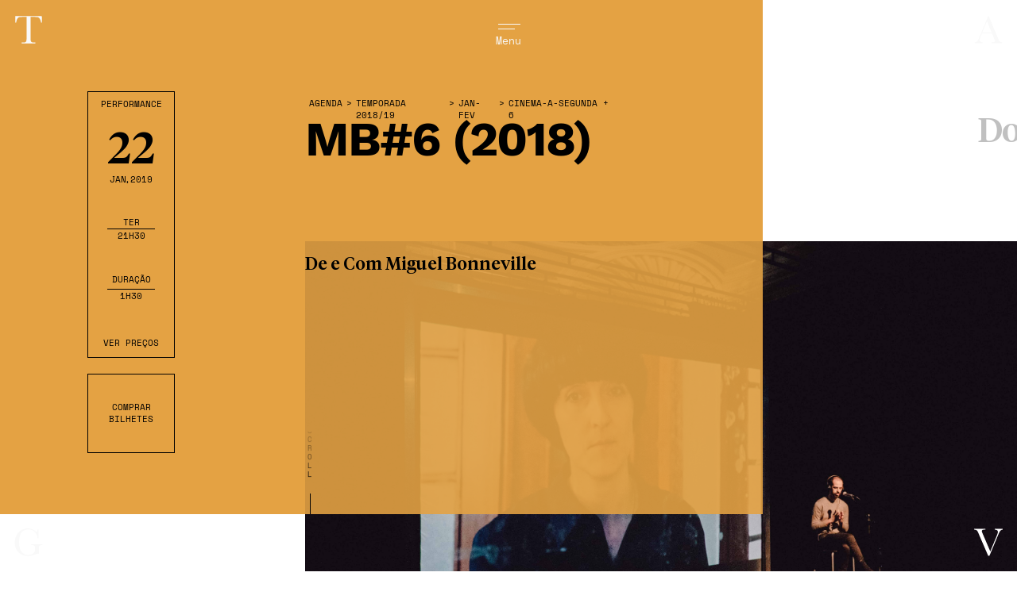

--- FILE ---
content_type: text/html; charset=UTF-8
request_url: https://tagv.pt/agenda/mb6-2018/?categoria=as-formas-do-riso,performance,-a-segunda,musicaopera,poesia,centro-dramaturgia,cinema-a-segunda
body_size: 12739
content:
<!doctype html>
<html class="no-js" lang="en">
	<head>
				<meta name="google-site-verification" content="EyGHDO_9tYN_OK8KjDphjA8JPagYRFY8iayd22IunnM" />
		<meta charset=utf-8>
		<title>MB#6 (2018) | TAGV</title>
		<meta http-equiv="content-type" content="text/html; charset=utf-8">
		<meta name="google-site-verification" content="">
		<meta name="description" content="MB#6 é uma experiência de narração autobiográfica. Bonneville trabalha sobre a sua história pessoal como momento de profundo encontro existencial entre diversas identidades. Convida algumas mulheres, que fazem parte da sua vida, para falarem sobre si mesmas, sobre as suas experiências relacionadas com o facto de serem mulheres, adultas, artistas, no formato de vídeo-retratos. As histórias de cada uma delas, no entanto, são-nos devolvidas pelo intérprete, numa dobragem ao vivo, que reúne as diferentes histórias sob a mesma voz e as funde, tornando-as parte de um único grande retrato que descreve uma nova identidade.">
		<meta http-equiv="X-UA-Compatible" content="IE=Edge">
		<meta name="viewport" content="width=device-width, initial-scale=1, user-scalable=no">
		<meta name="apple-mobile-web-app-capable" content="yes">
		<meta name="apple-mobile-web-app-status-bar-style" content="black">
		<meta name="author" content="burocratik.com">
		<link rel="author" href="humans.txt">
		<link rel="canonical" href="https://tagv.pt/agenda/mb6-2018/">

		<!-- Sharing -->
		<meta property="og:title" content="MB#6 (2018) | TAGV">
		<meta property="og:url" content="https://tagv.pt/agenda/mb6-2018/">
		<meta property="og:image" content="https://tagv.pt/public/uploads/2018/12/tagv.pt-mb6-2018-mb6-2018-01joana-linda.jpg">
		<meta property="og:site_name" content="TAGV">
		<meta property="og:description" content="MB#6 é uma experiência de narração autobiográfica. Bonneville trabalha sobre a sua história pessoal como momento de profundo encontro existencial entre diversas identidades. Convida algumas mulheres, que fazem parte da sua vida, para falarem sobre si mesmas, sobre as suas experiências relacionadas com o facto de serem mulheres, adultas, artistas, no formato de vídeo-retratos. As histórias de cada uma delas, no entanto, são-nos devolvidas pelo intérprete, numa dobragem ao vivo, que reúne as diferentes histórias sob a mesma voz e as funde, tornando-as parte de um único grande retrato que descreve uma nova identidade.">
		<meta property="article:publisher" content="https://www.facebook.com/TeatroAcademicodeGilVicente/"/>
		<meta property="article:author" content="https://www.facebook.com/TeatroAcademicodeGilVicente"/>

		<meta name="twitter:card" content="summary_large_image">
		<meta name="twitter:site" content="@TeatroAcademicodeGilVicente">
		<meta name="twitter:title" content="MB#6 (2018) | TAGV">
		<meta name="twitter:description" content="MB#6 é uma experiência de narração autobiográfica. Bonneville trabalha sobre a sua história pessoal como momento de profundo encontro existencial entre diversas identidades. Convida algumas mulheres, que fazem parte da sua vida, para falarem sobre si mesmas, sobre as suas experiências relacionadas com o facto de serem mulheres, adultas, artistas, no formato de vídeo-retratos. As histórias de cada uma delas, no entanto, são-nos devolvidas pelo intérprete, numa dobragem ao vivo, que reúne as diferentes histórias sob a mesma voz e as funde, tornando-as parte de um único grande retrato que descreve uma nova identidade.">
		<meta name="twitter:image" content="https://tagv.pt/public/uploads/2018/12/tagv.pt-mb6-2018-mb6-2018-01joana-linda.jpg">

		<!-- Icons -->
		<link rel="apple-touch-icon" sizes="180x180" href="/public/imgs/id/apple-touch-icon.png">
		<link rel="icon" type="image/png" href="/public/imgs/id/favicon-32x32.png" sizes="32x32">
		<link rel="icon" type="image/png" href="/public/imgs/id/favicon-16x16.png" sizes="16x16">
		<link rel="manifest" href="/public/imgs/id/manifest.json">
		<!-- <link rel="mask-icon" href="/public/imgs/id/safari-pinned-tab.svg" color="#0000fe"> -->
		<link rel="shortcut icon" href="/public/imgs/id/favicon.ico">
		<meta name="msapplication-config" content="/public/imgs/id/browserconfig.xml">
		<meta name="theme-color" content="#ffffff">

					<link rel="stylesheet" href="/public/scripts/styles.min.css?cache=12">
		
		<script src="/public/js/plugins_default/css_browser_selector.min.js"></script>
		<script src="/public/js/plugins_default/modernizr-custom.js"></script>

	</head>

<script>console.log('"asdasdasd"');</script>
<body class="js-byrefresh js-no-ajax   " data-corPrincipal="#000000" data-corSecundaria="">

<nav id="the-nav">
	<div class="row">
    <div class="xsmall-8 logo-mobile letter">
      <a data-remote="true" href="/." data-title-home="TAGV">
        <svg viewBox="0 0 56 55">
          <path d="M0 0v55h56V0H0zm54.7 53.7H1.3V1.3h53.5v52.4z"/>
          <path d="M19.7 41.2h8.5v.7c-.9 0-1.6.1-1.9.3-.3.2-.5.5-.7 1-.1.4-.2 1.5-.2 3.2v2.1c-.2 0-.4-.1-.6-.1-.7 0-1.7.2-2.9.7-1.6.6-3.2.9-4.6.9-2.8 0-5.1-.9-7-2.8-1.9-1.9-2.8-4.3-2.8-7.1 0-2.9.9-5.3 2.7-7.5 1.8-2.1 4.2-3.2 7.2-3.2 2.6 0 4.8 1 6.5 2.9.3-.7.5-1.4.6-2.2h.7v6.7h-.7c-.3-2-1-3.7-2.3-4.9-1.2-1.2-2.8-1.8-4.5-1.8-1.8 0-3.5.7-4.8 2.1-1.4 1.4-2.1 3.9-2.1 7.4 0 3.5.7 6 2 7.5s3 2.2 4.9 2.2c1 0 1.9-.2 2.7-.6.8-.4 1.4-.9 1.7-1.5.3-.6.4-1.4.4-2.3 0-1.1-.1-1.8-.2-2.1-.1-.4-.3-.6-.6-.7-.3-.1-.8-.2-1.6-.2h-.5v-.7zm20.6 8.9h-.9l-6.7-15.8c-.1-.3-.3-.8-.6-1.5-.4-.9-.8-1.6-1.2-1.9-.4-.3-1.1-.5-2-.5v-.7h8.4v.7c-1 0-1.8.1-2.1.2-.4.2-.5.5-.5.9 0 .3.2.9.7 2L41 46.7l4.5-11c.8-1.8 1.1-3 1.1-3.6 0-1.1-.8-1.7-2.4-1.7v-.7h6v.7c-.6 0-1.1.2-1.6.7-.5.4-.9 1-1.2 1.8L46.1 36l-5.8 14.1zM8.8 8.9h-.6L8.3 4h19.6l.1 4.9h-.6c-.2-1.3-.5-2.3-.9-2.9-.4-.6-.8-1-1.3-1.1-.5-.1-1.2-.2-2.3-.2h-3.2v14.5c0 1.6 0 2.7.1 3.2s.3.9.6 1.1c.3.2.9.4 1.8.4h1v.7H13v-.7h1c.9 0 1.5-.1 1.8-.3.3-.2.6-.6.6-1 .1-.5.1-1.6.1-3.3V4.7h-3c-1.3 0-2.2.1-2.6.2-.3.1-.8.5-1.2 1.1-.3.7-.6 1.6-.9 2.9m33.6 7.6L39 8l-3.5 8.5h6.9zm.3.7h-7.5l-.5 1.3c-.8 1.8-1.1 3-1.1 3.6 0 .6.2 1.1.6 1.4.4.3.9.5 1.5.5v.7h-5.8V24c.9-.1 1.5-.4 1.9-.9.4-.5.9-1.5 1.5-3.1 0-.1.3-.7.7-1.7l5.7-13.8h.6l6.6 15.8.9 2.1c.2.5.5.8.8 1.1.3.3.9.4 1.5.5v.7h-7.7V24c.9 0 1.6-.1 1.9-.2.3-.1.5-.4.5-.9 0-.2-.2-.9-.7-1.9l-1.4-3.8z"/>
        </svg>
      </a>
    </div>
		<div class="xxlarge-2 xxlarge-offset-8 xsmall-8 xsmall-offset-0">
			<div id="icon-burger">
				<span class="letter">&nbsp;</span>
				<span class="letter">&nbsp;</span>
        <span class="letter-wrapper">
          <p class="letter">Menu</p>
        </span>
			</div>
		</div>
	</div>
</nav>
<section id="the-menu-bg">
</section>
<section id="page-loader">

</section>
<section id="the-menu">
	<ul>
				<li><a class="menu-link goHome " data-remote="true" href="/." data-title-home="TAGV">Início</a></li>
		<li><a class="menu-link " data-remote="true" href="/agenda" data-title="Agenda">Agenda</a></li>
		<li><a class="menu-link " data-remote="true" href="/sobre" data-title="Sobre">O TAGV</a></li>
		<li><a class="menu-link" data-remote="false" rel="external" href="https://www.uc.pt/org/lipa" target="_blank">Laboratório LIPA <img id="arrow-bilheteira" src="/public/imgs/arrow.svg" alt=""></a></li>
		<li class="m-l-height smally"><a class="menu-link small " data-remote="true" href="/aluguer-de-espacos" data-title="Aluguer Espaços">Aluguer Espaços</a></li>
    <li class="smally"><a class="menu-link small" data-remote="false" rel="external" href="https://tagv.bol.pt" target="_blank">Bilheteira<img id="arrow-bilheteira" src="/public/imgs/arrow.svg" alt=""></a></li>
    

	</ul>
	<p class="xxlarge-16 xsmall-16 xsmall-offset-0"><a href="https://www.google.pt/maps/place/Teatro+Académico+Gil+Vicente/@40.2093367,-8.4205771,15z/data=!4m2!3m1!1s0x0:0x5434efa3eb73e389?sa=X&ved=2ahUKEwi72vK9gcfdAhVNdhoKHaOJAzkQ_BIwCnoECAEQCw" data-remote="false" rel="external" target="_blank">Praça da República 3000-343 Coimbra</a> <u><span>|</span>Bilheteira Online: <a href="http://tagv.bol.pt" target="_blank">tagv.bol.pt</a><!--Bilheteira: Terça e Quarta — 16h30 às 18h00 (devoluções)--> <span>|</span> </u><a target="_blank" href="tel:00351239855636">239 855 636 (Chamada para a rede fixa nacional)</a> <a href="mailto:teatro@tagv.uc.pt">teatro@tagv.uc.pt</a></p>

</section>
<div id="letters-links">
	<div><a data-remote="true" href="/." data-title-home="TAGV"> </a></div>
	<div><a data-remote="true" href="/." data-title-home="TAGV"> </a></div>
	<div><a data-remote="true" href="/." data-title-home="TAGV"> </a></div>
	<div><a data-remote="true" href="/." data-title-home="TAGV"> </a></div>
</div>
<div id="letters">
	<div class="letter letter-t">
		<svg class="main show" xmlns="http://www.w3.org/2000/svg" viewBox="0 0 84.9 86.2">
			<path class="full" d="M12.2 25.9H10l.3-15.9h64.2l.3 15.9h-2.1c-.7-4.4-1.8-7.5-3.1-9.4-1.3-2-2.7-3.1-4.2-3.6s-4-.7-7.7-.7H47.2v46.7c0 5.2.1 8.6.3 10.2.3 1.6.9 2.8 2 3.6 1.1.8 3.1 1.2 6 1.2h3.2v2.2h-33v-2.2h3.4c2.8 0 4.8-.4 5.9-1.1 1.1-.7 1.8-1.8 2.1-3.3.3-1.5.5-5.1.5-10.6V12.2h-9.8c-4.3 0-7.1.2-8.6.6-1.5.4-2.8 1.6-4.1 3.7-1.2 2.1-2.2 5.2-2.9 9.4z" fill-rule="evenodd" clip-rule="evenodd"/>
      <path class="outline" d="M74.5 10l.3 15.9h-2.1c-.7-4.4-1.8-7.5-3.1-9.4-1.3-2-2.7-3.1-4.2-3.6s-4-.7-7.7-.7H47.2v46.7c0 5.2.1 8.6.3 10.2.3 1.6.9 2.8 2 3.6 1.1.8 3.1 1.2 6 1.2h3.2v2.2h-33v-2.2h3.4c2.8 0 4.8-.4 5.9-1.1 1.1-.7 1.8-1.8 2.1-3.3.3-1.5.5-5.1.5-10.6V12.2h-9.8c-4.3 0-7.1.2-8.6.6-1.5.4-2.8 1.6-4.1 3.7-1.2 2.1-2.2 5.2-2.9 9.4H10l.3-15.9h64.2m2-2H8.3v2L8 25.9v2h5.9l.3-1.7c.6-3.8 1.5-6.7 2.6-8.7 1-1.6 2-2.5 2.9-2.8 1.3-.4 4-.5 8.1-.5h7.8v44.7c0 7.3-.4 9.7-.5 10.2-.3 1.3-.8 1.8-1.2 2-.3.2-1.5.8-4.8.8h-5.4v6.2h37v-6.2h-5.2c-3.3 0-4.5-.6-4.8-.8-.4-.3-.9-.8-1.2-2.3-.2-1.5-.3-4.9-.3-9.9V14.2h8.5c3.5 0 5.9.2 7.1.6 1.2.4 2.2 1.3 3.2 2.8.9 1.3 2 3.7 2.8 8.6l.3 1.7h5.8v-2L76.5 10V8z"/>
    </svg>
		<svg class="t-work-sans" xmlns="http://www.w3.org/2000/svg" viewBox="0 0 42 42"><path d="M37.1 5.8H23.4v34.8h-4.8V5.8H4.9V1.4H37v4.4z" /></svg>
		<svg class="t-work-sans-lower" xmlns="http://www.w3.org/2000/svg" viewBox="0 0 42 42"><path d="M32 37.7c-2 1.8-4.5 2.7-7.7 2.7-2.4 0-4.4-.7-5.9-2s-2.3-3.3-2.4-6V14.2h-6V10h6V2.9l4.8-1.3V10h11v4.1h-11v17.4c0 1.4.4 2.5 1.2 3.2.8.7 1.9 1.1 3.2 1.1 1.9 0 3.6-.7 5.1-2.2l1.7 4.1z" /></svg>
		<svg class="t-tiempos-lower" xmlns="http://www.w3.org/2000/svg" viewBox="0 0 42 42"><path d="M21.3 8.9h8.2v2.4h-8.2V31c0 4 1.5 5.7 4.6 5.7 1.8 0 3-.5 4.6-1.7l.7.9c-1.7 2.6-4.5 4.7-8.4 4.7-4.5 0-8-2.4-8-8.9V11.3h-3.9v-1.1c3.7-1.8 6.8-5.1 9-8.9h1.4v7.6z" /></svg>
	</div>
	<div class="letter letter-a">
		<svg class="main show" xmlns="http://www.w3.org/2000/svg" viewBox="0 0 84.9 86.2">
			<path class="full" d="M50.3 49.8L39 22.4 27.6 49.8h22.7zm.8 2.2H26.7l-1.6 4c-2.5 5.9-3.7 9.8-3.7 11.6 0 1.9.6 3.4 1.9 4.4 1.3 1 3 1.5 5.1 1.5v2.2H9.3v-2.2c2.8-.4 5-1.4 6.4-3 1.4-1.6 3.1-4.9 5-9.9.2-.5.9-2.3 2.3-5.5l18.7-44.6h1.8L65 61.6l2.9 6.7c.7 1.5 1.5 2.7 2.7 3.6 1.1.9 2.8 1.4 5.1 1.6v2.2H50.3v-2.2c3.1 0 5.2-.2 6.3-.7 1.1-.5 1.7-1.4 1.7-2.8 0-.7-.7-2.8-2.2-6.2l-5-11.8z" fill-rule="evenodd" clip-rule="evenodd"/>
      <path class="outline" d="M43.5 10.5L65 61.6l2.9 6.7c.7 1.5 1.5 2.7 2.7 3.6 1.1.9 2.8 1.4 5.1 1.6v2.2H50.3v-2.2c3.1 0 5.2-.2 6.3-.7 1.1-.5 1.7-1.4 1.7-2.8 0-.7-.7-2.8-2.2-6.2l-5-11.8H26.7l-1.6 4c-2.5 5.9-3.7 9.8-3.7 11.6 0 1.9.6 3.4 1.9 4.4 1.3 1 3 1.5 5.1 1.5v2.2H9.3v-2.2c2.8-.4 5-1.4 6.4-3 1.4-1.6 3.1-4.9 5-9.9.2-.5.9-2.3 2.3-5.5l18.7-44.6h1.8M27.6 49.8h22.7L39 22.4 27.6 49.8M44.8 8.5h-4.4l-.5 1.2-18.7 44.6c-1.3 2.9-2 4.7-2.2 5.3l-.1.2c-2.3 6.2-3.9 8.5-4.6 9.3-1 1.2-2.8 2-5.2 2.3l-1.7.2v5.9h23.1v-6.2h-2c-1.6 0-2.9-.4-3.9-1.1-.5-.4-1.1-1.1-1.1-2.8 0-.6.3-3.1 3.5-10.8l1.1-2.8h21.7l2 4.7 1.7 4.1.6 1.3c.1.2.1.3.2.5 1.8 4.1 2 5.3 2 5.4 0 .7-.2.8-.5.9-.5.2-1.9.5-5.5.5h-2v6.2h29.4v-6l-1.8-.2c-1.9-.2-3.3-.6-4-1.2-.8-.6-1.4-1.5-2.1-2.8l-2.9-6.7L45.3 9.7l-.5-1.2zM30.6 47.8L39 27.6l8.3 20.2H30.6z"/>
    </svg>
		<svg class="a-work-sans" xmlns="http://www.w3.org/2000/svg" viewBox="0 0 42 42"><path d="M30.6 29.7H12.8L8.7 40.6h-5L19 1.4h5.7l15.2 39.3h-5.1l-4.2-11zm-1.7-4.4l-5.3-13.9-1.8-5.5h-.1L20 11.2l-5.4 14.1h14.3z"/></svg>

		<svg class="a-work-sans-lower" xmlns="http://www.w3.org/2000/svg" viewBox="0 0 42 42"><path d="M35.5 32.1l-.3 3.7c-1.1.4-2.3.6-3.6.6-1.5 0-2.8-.3-3.7-1-.9-.7-1.5-1.8-1.7-3.4-.9 1.4-2.3 2.5-4 3.2s-3.6 1.2-5.6 1.2c-2.9 0-5.4-.7-7.3-2.1-1.9-1.4-2.9-3.3-2.9-5.9 0-2.3 1-4.2 3-5.9 2-1.6 4.9-2.8 8.6-3.4l7.9-1.3v-1.7c0-2-.6-3.6-1.8-4.8-1.2-1.2-2.9-1.8-5.1-1.8-2 0-3.7.5-5.1 1.4-1.4 1-2.6 2.4-3.4 4.2L7 12.5c.8-2.2 2.3-4 4.4-5.3 2.2-1.3 4.7-2 7.6-2 3.5 0 6.4.9 8.5 2.6 2.1 1.7 3.2 4.2 3.2 7.6V30c0 .7.2 1.2.5 1.6.4.4.9.5 1.7.5 1 .3 1.8.2 2.6 0zm-12.1-1.6c1.8-1.2 2.7-2.7 2.7-4.6v-4.1L19.4 23c-2.7.5-4.6 1.2-6 2.1-1.3.9-2 2-2 3.4 0 1.2.5 2.2 1.4 2.8 1 .7 2.3 1 4 1 2.6 0 4.7-.6 6.6-1.8z" /></svg>

		<svg class="a-tiempos-lower" xmlns="http://www.w3.org/2000/svg" viewBox="0 0 42 42"><path d="M30.3 30c0 2.4.5 3.6 2.1 3.6 1 0 1.8-.3 2.6-.7l.4 1.1c-1.5 2.1-3.7 3.2-6.2 3.2-3.1 0-4.9-2-5.4-5.3-2 2.4-5.2 5.2-9.4 5.2-4.8 0-7.8-3-7.8-7.6 0-5.1 3.7-7.1 8.3-8.9l8.7-3.2V13c0-3.7-1.4-6.5-4.9-6.5-3.2 0-4.5 2.2-4.5 5.2 0 1.1.2 2.1.5 3.3l-3.9.5C9.3 15 8.3 13.8 8.3 12c0-4.7 4.9-7.3 11.1-7.3 7.1 0 10.9 2.9 10.9 9.4V30zm-6.6.5V19.3l-6.2 2.6C14.6 23 13 24.5 13 27.7c0 3.2 1.6 5.4 4.9 5.4 2.1 0 3.7-.9 5.8-2.6z" /></svg>
	</div>
	
	<div class="letter letter-g">
		<svg class="main show" xmlns="http://www.w3.org/2000/svg" viewBox="0 0 84.9 86.2">
			<path class="full" d="M48.5 47.8h27.7V50c-3.1 0-5.2.3-6.3.9-1.1.6-1.8 1.6-2.1 3.1-.3 1.4-.5 4.9-.5 10.4v6.8c-.8-.1-1.4-.2-2-.2-2.4 0-5.6.7-9.6 2.2-5.4 2-10.4 3-14.9 3-9.2 0-16.9-3-23-9.1-6.1-6.1-9.2-13.8-9.2-23s2.9-17.3 8.7-24.2C23.1 13 31 9.5 41 9.5c8.6 0 15.7 3.2 21.3 9.5 1-2.2 1.7-4.6 2-7.2h2.3v21.5h-2.3c-.9-6.6-3.4-11.8-7.5-15.7-4.1-3.9-9-5.8-14.9-5.8-6 0-11.3 2.2-15.8 6.7S19.4 31 19.4 42.4c0 11.4 2.2 19.5 6.5 24.3 4.3 4.7 9.7 7.1 16.1 7.1 3.3 0 6.3-.7 9-2 2.7-1.4 4.5-3 5.5-4.9 1-1.9 1.5-4.4 1.5-7.3 0-3.4-.2-5.7-.7-6.9-.4-1.2-1.1-1.9-2.1-2.3-.9-.1-2.7-.4-5.2-.4h-1.5v-2.2z" fill-rule="evenodd" clip-rule="evenodd"/>
      <path class="outline" d="M41 9.5c8.6 0 15.7 3.2 21.3 9.5 1-2.2 1.7-4.6 2-7.2h2.3v21.5h-2.3c-.9-6.6-3.4-11.8-7.5-15.7-4.1-3.9-9-5.8-14.9-5.8-6 0-11.3 2.2-15.8 6.7S19.4 31 19.4 42.4s2.2 19.5 6.5 24.3c4.3 4.7 9.7 7.1 16.1 7.1 3.3 0 6.3-.7 9-2 2.7-1.4 4.5-3 5.5-4.9s1.5-4.4 1.5-7.3c0-3.4-.2-5.7-.7-6.9-.4-1.2-1.1-1.9-2.1-2.3-.9-.1-2.7-.4-5.2-.4h-1.5v-2.2h27.7V50c-3.1 0-5.2.3-6.3.9-1.1.6-1.8 1.6-2.1 3.1-.3 1.4-.5 4.9-.5 10.4v6.8c-.8-.1-1.4-.2-2-.2-2.4 0-5.6.7-9.6 2.2-5.4 2-10.4 3-14.9 3-9.2 0-16.9-3-23-9.1-6.1-6.1-9.2-13.8-9.2-23s2.9-17.3 8.7-24.2C23.1 13 31 9.5 41 9.5m0-2c-10.5 0-19 3.7-25.2 11.1-6.1 7.2-9.2 15.8-9.2 25.5S9.9 62 16.4 68.5c6.4 6.4 14.6 9.7 24.4 9.7 4.8 0 10-1.1 15.6-3.1 3.6-1.4 6.7-2.1 8.9-2.1.3 0 .7.1 1.3.1l.5.1 2.2.3v-9.1c0-7.3.3-9.5.5-10 .2-1.2.7-1.5 1.1-1.8.4-.2 1.6-.7 5.3-.7h2v-6.2H46.5V52H50c1.9 0 3.4.2 4.4.3h.3c.3.2.6.4.7 1v.2c.2.6.5 2.1.5 6.1 0 2.6-.4 4.8-1.3 6.4-.8 1.5-2.3 2.8-4.6 4-2.5 1.2-5.2 1.8-8.1 1.8-5.8 0-10.7-2.2-14.6-6.5-4-4.4-6-12.1-6-22.9 0-10.9 2.1-18.4 6.1-22.5 4.1-4.1 8.9-6.1 14.4-6.1 5.4 0 9.8 1.7 13.5 5.2 3.8 3.6 6.1 8.4 6.9 14.5l.2 1.7h6V9.8h-6.1l-.2 1.8c-.1 1.3-.4 2.6-.8 3.8C55.9 10.1 49 7.5 41 7.5z"/>
    </svg>

		<svg class="g-work-sans" xmlns="http://www.w3.org/2000/svg" viewBox="0 0 42 42"><path d="M38.2 20.8v19.8h-3.6l-.2-5.3c-1.2 1.9-2.8 3.4-4.9 4.4S25 41.2 22 41.2c-3.7 0-6.9-.8-9.6-2.5-2.7-1.6-4.9-4-6.3-7-1.5-3-2.2-6.6-2.2-10.7s.8-7.7 2.3-10.7c1.5-3.1 3.7-5.4 6.4-7.1 2.8-1.6 6-2.5 9.6-2.5 3.9 0 7.1.7 9.6 2.2 2.5 1.5 4.6 3.7 6.1 6.8l-4.3 2.4c-.9-2.2-2.3-3.9-4.3-5.1-2-1.2-4.3-1.8-7.1-1.8-2.7 0-5 .6-7 1.9-2 1.3-3.6 3.1-4.7 5.4-1.1 2.4-1.7 5.2-1.7 8.4 0 5 1.2 8.9 3.5 11.6 2.3 2.8 5.6 4.1 9.9 4.1 3.4 0 6.2-.9 8.4-2.6 2.2-1.7 3.2-4.2 3.2-7.5v-1.4H21.3v-4.5h16.9z" /></svg>

		<svg class="g-work-sans-lower" xmlns="http://www.w3.org/2000/svg" viewBox="0 0 42 52.3"><path d="M32.5 35.5c1.6 1.3 2.4 3 2.4 5.2 0 1.9-.7 3.6-2 5s-3.1 2.6-5.3 3.3c-2.2.8-4.7 1.2-7.4 1.2-4.5 0-7.9-.7-10.2-2.2-2.3-1.4-3.5-3.3-3.5-5.7 0-1.3.5-2.5 1.4-3.6.9-1 2.2-1.8 3.8-2.2-1.2-.6-2.2-1.3-2.9-2.3-.7-.9-1.1-2-1.1-3.2 0-1.5.4-2.7 1.2-3.7.8-1 1.9-1.7 3.3-2.2-1.4-.9-2.5-2-3.2-3.4-.7-1.4-1.1-3-1.1-4.7 0-1.9.5-3.7 1.5-5.2s2.5-2.7 4.3-3.6C15.5 7.5 17.6 7 20 7c2.2 0 4.2.4 6.1 1.2 1.1-4 3.9-6.1 8.4-6.1l1.1 4.2c-3.9 0-6.2 1.1-7.1 3.3 1.2.9 2.1 2 2.8 3.3.7 1.3 1 2.7 1 4.2 0 1.9-.5 3.7-1.5 5.2s-2.5 2.7-4.3 3.6c-1.9.9-4 1.3-6.3 1.3-1.7 0-3.3-.2-4.6-.5-1.2.3-2 .7-2.6 1.3-.5.6-.8 1.4-.8 2.4s.4 1.8 1.1 2.4c.7.6 1.7.8 2.9.8h9.9c2.6 0 4.8.6 6.4 1.9zm-4.7 9.2c1.7-1 2.6-2.2 2.6-3.5 0-1.2-.4-2-1.3-2.6-.9-.6-2.4-.9-4.6-.9h-8c-1.8 0-3.2.3-4.2 1s-1.5 1.6-1.5 2.7c0 1.5.8 2.7 2.5 3.5 1.7.9 4.1 1.3 7.3 1.3 3.1 0 5.5-.5 7.2-1.5zm-13-32.1c-1.4 1.2-2.1 2.6-2.1 4.5 0 1.8.7 3.3 2.1 4.5 1.4 1.2 3.1 1.7 5.2 1.7s3.8-.6 5.2-1.7c1.4-1.2 2.1-2.6 2.1-4.5 0-1.8-.7-3.3-2.1-4.5-1.4-1.2-3.1-1.7-5.2-1.7s-3.8.6-5.2 1.7z" /></svg>
		

	</div>
	
	<div class="letter letter-v">
		<svg class="main show" xmlns="http://www.w3.org/2000/svg" viewBox="0 0 84.9 86.2">
			<path class="full" d="M44.9 75.8H42L19.9 25c-.4-.9-1.1-2.5-1.9-4.7-1.2-3-2.5-5-3.9-6.1-1.4-1-3.5-1.6-6.6-1.7v-2.2h27.6v2.2c-3.4 0-5.7.3-6.9.8-1.2.5-1.7 1.5-1.7 2.9 0 .9.7 3.1 2.2 6.4L47 65l14.8-35.3c2.5-5.9 3.7-9.8 3.7-11.6 0-3.6-2.6-5.5-7.7-5.6v-2.2h19.5v2.2c-2 .1-3.7.8-5.2 2.1-1.5 1.4-2.8 3.3-3.9 5.9l-4.3 10.1-19 45.2z" fill-rule="evenodd" clip-rule="evenodd"/>
      <path class="outline" d="M77.3 10.3v2.2c-2 .1-3.7.8-5.2 2.1-1.5 1.4-2.8 3.3-3.9 5.9l-4.3 10.1-19 45.2H42L19.9 25c-.4-.9-1.1-2.5-1.9-4.7-1.2-3-2.5-5-3.9-6.1-1.4-1-3.5-1.6-6.6-1.7v-2.2h27.6v2.2c-3.4 0-5.7.3-6.9.8-1.2.5-1.7 1.5-1.7 2.9 0 .9.7 3.1 2.2 6.4L47 65l14.8-35.3c2.5-5.9 3.7-9.8 3.7-11.6 0-3.6-2.6-5.5-7.7-5.6v-2.2h19.5m2-2H55.8v6.2h2c5.7.1 5.7 2.6 5.7 3.6 0 .6-.3 3.1-3.5 10.8l-13 31-16.5-38.1c-2-4.4-2-5.6-2-5.6 0-.9.2-1 .5-1.1.5-.2 2-.6 6.1-.6h2V8.3H5.5v6.1l1.9.1c2.5.1 4.3.5 5.5 1.3.8.6 2 2 3.2 5.2.8 2.1 1.4 3.7 1.9 4.8l22.1 50.8.5 1.2h5.6l.5-1.2 19-45.2L70 21.3c.9-2.2 2.1-3.9 3.4-5.2 1.2-1 2.4-1.5 4-1.6l1.9-.1V8.3z"/>
    </svg>
		<svg class="v-work-sans" xmlns="http://www.w3.org/2000/svg" viewBox="0 0 42 42"><path d="M23.7 40.6h-5.4L3.4 1.4h5.1l10 27.1 2.5 7.8 2.5-7.7 10-27.2h5.1L23.7 40.6z" /></svg>
		<svg class="v-work-sans-lower" xmlns="http://www.w3.org/2000/svg" viewBox="0 0 42 42"><path d="M35.8 6.1L23.4 35.9h-4.8L6.2 6.1h5.4L21 31l9.7-24.9h5.1z" /></svg>
		<svg class="v-tiempos-lower" xmlns="http://www.w3.org/2000/svg" viewBox="0 0 42 42"><path d="M36.9 6.9c-2.2.5-2.5 1-3 2.2L22.4 36.9h-1.7L8.1 9.1c-.5-1.2-.9-1.7-3-2.2V5.1h14.6v1.7c-3 .4-4.1.6-4.1 2 0 .5.1 1 .4 1.7l7.6 18.1 7.2-18.2c.3-.8.4-1.1.4-1.6 0-1.4-1.1-1.5-4.2-2V5.1h10v1.8z" /></svg>
	</div>
</div>

<!-- ============= CONTENT ============= -->
<div class="page-main page-current" >
	<div class="page-toload evento-page " data-bodyClass="evento" data-corPrincipal="#e4a243">
		<header class="page-header">

			<div id="stage"></div>

		</header>

		<span class="next-event-hitzone"></span>
		<div id="next-events-dragger" class="">

			<div id="the-next-events">
				<ul>
					<li data-id='64257' data-title='Concerto de Ano Novo' data-target='https://tagv.pt/agenda/concerto-de-ano-novo-5/?categoria=as-formas-do-riso,performance,-a-segunda,musicaopera,poesia,centro-dramaturgia,cinema-a-segunda' class='odd'><p>Música</p><h1>Concerto de Ano Novo</h1></li><li data-id='64090' data-title='Birds Are Indie + Spicy Noodles ' data-target='https://tagv.pt/agenda/birds-are-indie-3/?categoria=as-formas-do-riso,performance,-a-segunda,musicaopera,poesia,centro-dramaturgia,cinema-a-segunda' class='even'><p>Música</p><h1>Birds Are Indie + Spicy Noodles </h1></li><li data-id='64178' data-title='O Amante Duplo' data-target='https://tagv.pt/agenda/o-amante-duplo/?categoria=as-formas-do-riso,performance,-a-segunda,musicaopera,poesia,centro-dramaturgia,cinema-a-segunda' class='odd'><p>Cinema à Segunda</p><h1>O Amante Duplo</h1></li><li data-id='64252' data-title='Bergman &#8211; Um Ano, Uma Vida' data-target='https://tagv.pt/agenda/bergamann-um-ano-uma-vida/?categoria=as-formas-do-riso,performance,-a-segunda,musicaopera,poesia,centro-dramaturgia,cinema-a-segunda' class='even'><p>Cinema à Segunda</p><h1>Bergman - Um Ano, Uma Vida</h1></li><li data-id='64292' data-title='MB#6 (2018)' data-target='https://tagv.pt/agenda/mb6-2018/?categoria=as-formas-do-riso,performance,-a-segunda,musicaopera,poesia,centro-dramaturgia,cinema-a-segunda' class='current-event odd'><p>Performance</p><h1>MB#6 (2018)</h1></li><li data-id='64182' data-title='Dovlatov' data-target='https://tagv.pt/agenda/dovlatov/?categoria=as-formas-do-riso,performance,-a-segunda,musicaopera,poesia,centro-dramaturgia,cinema-a-segunda' class='even'><p>Cinema à Segunda</p><h1>Dovlatov</h1></li><li data-id='64255' data-title='Terra Franca' data-target='https://tagv.pt/agenda/terra-franca/?categoria=as-formas-do-riso,performance,-a-segunda,musicaopera,poesia,centro-dramaturgia,cinema-a-segunda' class='odd'><p>Cinema à Segunda</p><h1>Terra Franca</h1></li><li data-id='64071' data-title='Scott Matthews' data-target='https://tagv.pt/agenda/scott-matthews/?categoria=as-formas-do-riso,performance,-a-segunda,musicaopera,poesia,centro-dramaturgia,cinema-a-segunda' class='even'><p>Música</p><h1>Scott Matthews</h1></li><li data-id='64186' data-title='Mektoub, My Love: Canto Primeiro' data-target='https://tagv.pt/agenda/mektoub-my-love-canto-uno/?categoria=as-formas-do-riso,performance,-a-segunda,musicaopera,poesia,centro-dramaturgia,cinema-a-segunda' class='odd'><p>Cinema à Segunda</p><h1>Mektoub, My Love: Canto Primeiro</h1></li><li data-id='64261' data-title='Clube de Leitura Teatral' data-target='https://tagv.pt/agenda/clube-de-leitura-teatral-14/?categoria=as-formas-do-riso,performance,-a-segunda,musicaopera,poesia,centro-dramaturgia,cinema-a-segunda' class='even'><p>Centro Dramaturgia</p><h1>Clube de Leitura Teatral</h1></li>				</ul>
			</div>

		</div>


		<div id="evento-titulo-position" class="xxlarge-3 xxlarge-offset-5"> </div> 		<div id="evento-next-position"> </div>     <div class="foto-overlay" style="background-color: #e4a243">
      <div class="row">
        <div class="xxlarge-offset-6 columns">
          <div class="scroll-helper">
            <span class="type">Scroll</span>
            <span class="line"></span>
          </div>
        </div>
      </div>
    </div>
		<main class="page-content" role="main">
			      <div id="evento-foto-mask"  style="background-color: #e4a243"></div>
			<div class="content-replace">

			<section id="evento-header">
				<div class="row expanded">
					<div class="xxlarge-11 xsmall-16 content-header-wrapper">
						<div id="topo" class="">

							<div class="row" id="evento-dados">
								<div id="header-evento-dados" class="xxlarge-2 xxlarge-offset-2 medium-3 small-16 small-offset-0 hideThis ">
									<div class="line">

										<p class="text-center" id="cat">
											<a class="cat-link" href="/agenda/?temporada=2018-19-jan-fev&categoria=performance" data-remote="true"><span>Performance</span></a>
										</p>
									</div>

									<div class="line">
										<div id="evento-dias">
																						<!-- </h1> -->
											<!-- <p class="mes text-center"><?php// echo $mesInicio; ?></p> -->


											<div id="evento-data" class="align-center" data-id="0">								                                  <div class="date-wrapper">
								                                    <h1 id="dias" class="text-center" data-diaSemana="Ter�a" data-sessoes="21:30<br>">
								                                      22								                                    </h1>
								                                    <p class="mes text-center">
								                                      Jan<span style='margin-left: -2px'>,2019</span>
								                                    </p>
								                                  </div>
																	</div>										</div>
									</div>

									<div class="line">
										<div id="evento-horarios">

																									<span class="day-wrapper active" data-id="0">
																											<p id="sessao-dia">Ter</p>
														<hr>													<p id="sessao-hora">
														21H30<br>													</p>
													</span>
													
										</div><!-- #evento-horarios -->
									</div><!-- line -->

																			<div class="line">
											<div id="evento-duracao">
												<p>DURAÇÃO</p>
												<hr>
												<p>1h30</p>
											</div><!-- #evento-duracao -->
										</div><!-- line -->
									
																					<div class="line">
																											<div id="evento-precos">
																											<!-- <div id="evento-precos"> -->
														<p id="ver-precos">Ver Preços</p>
													</div>
												</div><!-- line -->
																				</div><!-- header-evento-dados -->


									<div id="evento-link-bilheteira" class="xxlarge-2 xxlarge-offset-2 medium-3 small-16 small-offset-0 hideThis">
										<div>
																						<a href="https://tagv.bol.pt/Comprar/Bilhetes/70684-mb_6_2018-tagv/" target="_blank" class="">
												<div id="comprar-bilhetes">
													<p class="text-center">comprar<br>bilhetes</p>
												</div>
											</a>
																					</div>
									</div>

																<!--<div id="header-evento-title" class="xxlarge-2 xxlarge-offset-2">

								</div>-->
							</div>
							<div class="row hideThis">
								<!--<div class="xxlarge-3 xxlarge-offset-2 xlarge-4 xlarge-offset-1 small-1 align-center" style="opacity: 0">

								</div>-->

								<div id="breadcrumbs" class="xxlarge-7 xxlarge-offset-7 xlarge-offset-7 large-offset-7 medium-offset-7 small-10 small-offset-2 xsmall-16 xsmall-offset-0">
									<p>
										<a data-remote="true" href="/agenda" >Agenda</a> >
																						<a data-remote="true" href="/agenda?temporada=2018-19">Temporada 2018/19</a> >
												<a data-remote="true" href="/agenda?temporada=2018-19-jan-fev"> jan-fev</a>
												

																					> <a data-remote="true" href="/agenda?temporada=2018-19-jan-fev&categoria=as-formas-do-riso,performance,-a-segunda,musicaopera,poesia,centro-dramaturgia,cinema-a-segunda">cinema-a-segunda + 6</a>
											
									</p>
								</div>

								<div class="xxlarge-9 xxlarge-offset-7 xlarge-offset-7 large-offset-7 medium-offset-7 small-10 small-offset-2 xsmall-16 xsmall-offset-0">
									<h1 id="evento-titulo" class="">Salvador Martinha</h1>
									<h2 id="evento-encenador" class="">De e Com Miguel Bonneville</h2>
								</div>
							</div>


						</div>

					</div>
				</div>
			</section>

			
			<section id="evento-foto" class="hideThis dark-bg">
				<div class="block-bg-cover">
										<img class="element-cover" src="https://tagv.pt/public/uploads/2018/12/tagv.pt-mb6-2018-mb6-2018-01joana-linda.jpg" alt="">
				</div>
			</section>

			<section id="evento-conteudo" class="hideThis">
					<div class="row" id="evento-quote">
						<div class="xxlarge-7 xxlarge-offset-2 medium-12 medium-offset-1 small-12 small-offset-1 xsmall-16 xsmall-offset-0">
							<h3 style='color: #e4a243'>Bonneville trabalha sobre a sua história pessoal. Convida algumas mulheres, que fazem parte da sua vida, para falarem sobre si mesmas, sobre as suas experiências relacionadas com o facto de serem mulheres, adultas, artistas, no formato de vídeo-retratos. </h3>						</div>
					</div>

					<div id="sinopse" class="row align-center">
						<div class="xxlarge-6 medium-8 small-10 xsmall-16" >
							<p>MB#6 é uma experiência de narração autobiográfica. Bonneville trabalha sobre a sua história pessoal como momento de profundo encontro existencial entre diversas identidades. Convida algumas mulheres, que fazem parte da sua vida, para falarem sobre si mesmas, sobre as suas experiências relacionadas com o facto de serem mulheres, adultas, artistas, no formato de vídeo-retratos. As histórias de cada uma delas, no entanto, são-nos devolvidas pelo intérprete, numa dobragem ao vivo, que reúne as diferentes histórias sob a mesma voz e as funde, tornando-as parte de um único grande retrato que descreve uma nova identidade.</p>
<p>As autobiografias feitas por mulheres sempre foram, ao longo da história, vistas como incompletas, descontinuas, incoerentes, fragmentadas ou privadas. Bonneville vê assim também o seu trabalho, qualquer autobiografia será sempre incompleta, e estará em contínua transformação e regeneração.</p>
<p>Por isso, decidiu revisitar o espectáculo, 10 anos depois, entrevistar novamente as mesmas mulheres, e também outras que ao longo deste período foram influenciando o seu percurso, de forma a continuar a refletir sobre o que é ser-se mulher hoje, tornar-se mulher hoje, sobretudo quando o(s) feminismo(s) e as questões de género e da sexualidade têm adquirido cada vez mais protagonismo nas esferas pública e política.</p>
<p><span style="text-decoration: line-through;">Miguel</span> Bonneville (n. 1985) introduz-nos a histórias autobiográficas centradas na desconstrução e reconstrução da identidade através de performances, desenhos, fotografias, vídeo, música e livros de artista. Desde 2003, tem apresentado o seu trabalho em galerias de arte e festivais nacionais e internacionais, sobretudo os projetos seriados “Family Project”, “Miguel Bonneville” e “A Importância de Ser”. Fez parte do núcleo de artistas da produtora de dança contemporânea Eira (2004-2006) e da Galeria 3+1 Arte Contemporânea (2009-2013). Foi artista residente no Sítio das Artes, CAMJAP – Fundação Calouste Gulbenkian (Lisboa, 2007), Homesession (Barcelona, 2008), Mugatxoan – Fundação de Serralves (Porto, 2010), Festival Transeuropa2012 (Hildesheim, 2012), Arts Printing House (Vilnius, 2013), Arte y Desarrollo (Madrid, 2014), e La Box (Bourges, 2018), entre outros. Recebeu o Prémio Ex Aequo (2015) pelas performances ‘Medo e Feminismos’, em colaboração com Maria Gil, e ‘A Importância de Ser Simone de Beauvoir’.</p>


						</div>
					</div>

					<div id="ficha-dados" class="row align-center">
						<div class="container xxlarge-10 medium-14 xsmall-16">
							<div class="row">
								<div class="xxlarge-3 large-8 xsmall-8 columns days">
									<p class="title">Data</p>
																							<p class="dados-data">22, Janeiro 2019</p>
														
																								 		<!-- <p class="dados-data">01, Janeiro</p> -->
													
								</div>
								<div class="xxlarge-4 large-8 xsmall-8 columns schadules">
									<p class="title">Horário</p>
																					<p>
												21H30												</p>
																				</div>
								<div class="xxlarge-2 large-4 xsmall-4 columns duration">
																			<p class="title">Duração</p>
										<p>1h30</p>
										
								</div>
								<div class="xxlarge-2 large-4 xsmall-4 columns age">
									<p class="title">Faixa etária</p>
									<p>M/6</p>
								</div>
								<div class="xxlarge-4 large-8 xsmall-8 columns prices">
									<p class="title">Preço</p>
									<p id="o-preco">
										<p>€5<br />
€3 &lt; 25, estudante, &gt; 65, comunidade UC, grupo ≥ 10, desempregado, parcerias</p>
									</p>
								</div>
							</div>
						</div>
					</div>



					<div class="row" id="evento-dados-tecnicos">
						<div class="xxlarge-6 xxlarge-offset-5 xsmall-16 xsmall-offset-0">

							<p><b>Local</b> Auditório TAGV (lotação limitada)</p><p><strong>Direção e interpretação</strong> Miguel Bonneville</p>
<p><strong>Co-criação (2018)</strong> Isadora Alves, Joana Craveiro, Isabela Figueiredo, Maria Gil, Carlota Lagido, Joana Linda, Mariana Sá Nogueira, Rita Só, Cláudia Varejão, Sara Vaz</p>
<p><strong>Edição vídeo</strong> Joana Linda (2018)</p>
<p><strong>Produção</strong> Cristina Correia, Vanda Cerejo | Teatro do Silêncio</p>
<p><strong>Coprodução</strong> Festival FITEI, Festival Temps d’Images</p>
<p><strong>O Teatro do Silêncio</strong> é uma estrutura apoiada pela República Portuguesa-Cultura/Direção-Geral das Artes</p>
<p><strong>Fotografia</strong> Joana Linda</p>
						</div>
					</div>
										<div class="row" id="link-folha-de-sala">
						<div class="xxlarge-4 xxlarge-offset-6 small-14 small-offset-1 xsmall-16 xsmall-offset-0 text-center" style="border: 1px solid #e4a243;">
															<a target="_blank" href="https://tagv.pt/public/uploads/2018/12/tagv.pt-mb6-2018-fs-miguel-boneville-2.pdf" style="color: #e4a243">
								FOLHA DE SALA									</a>
															</div>
					</div>
					      </section>

                        <section class="next-event-wrapper row expanded" >
            <div class="xxlarge-11 xsmall-16">
              <div class="row">
                <div class="xxlarge-9 xxlarge-offset-7 xlarge-offset-7 large-offset-7 medium-offset-7 small-10 small-offset-2 xsmall-16 xsmall-offset-0">
                  <span class="next-event-bg" style="background-color: #e4a243"></span>
                  <p class="next-aviso aviso-desktop"> Clique ou faça scroll para ver o próximo evento. </p>
                  <p class="next-aviso aviso-mobile"> Toque para ver o próximo evento. </p>
                  <p class="categoria">Cinema à Segunda</p>
                  <h2 class="even">Dovlatov</h2>
                </div>
              </div>
            </div>
          </section>
              
		</div><!--content-replace-->
		</main>
	</div>
</div>

<div class="page-main page-next" aria-hidden="true"></div>
<div class="page-main page-prev" aria-hidden="true"></div>

<div class="preload">
	<img class="element-cover" src="https://tagv.pt/public/uploads/2018/12/tagv.pt-mb6-2018-mb6-2018-01joana-linda.jpg" alt="">
</div>


<footer class="footer dark-bg" role="contentinfo">

  <div class="row expanded">
    <div id="video-container" class="xxlarge-9 small-16 minus-180 dark-bg">
      <video id="footer-video" muted playsinline>
        <source src="/public/video/auditorio-tagv.mp4" type='video/mp4;codecs="avc1.42E01E, mp4a.40.2"' cover="/public/imgs/teatro-interior.jpg">
      </video>
    </div>
    <div class="xxlarge-6 medium-10 small-offset-9 xsmall-16 xsmall-offset-1" id="subscrever">
      <div id="ratio"></div>
      <div id="subscrever-conteudo">

        <div class="letter-t">
          <svg xmlns="http://www.w3.org/2000/svg" viewBox="0 0 84.9 86.2">
            <path d="M12.2 25.9H10l.3-15.9h64.2l.3 15.9h-2.1c-.7-4.4-1.8-7.5-3.1-9.4-1.3-2-2.7-3.1-4.2-3.6s-4-.7-7.7-.7H47.2v46.7c0 5.2.1 8.6.3 10.2.3 1.6.9 2.8 2 3.6 1.1.8 3.1 1.2 6 1.2h3.2v2.2h-33v-2.2h3.4c2.8 0 4.8-.4 5.9-1.1 1.1-.7 1.8-1.8 2.1-3.3.3-1.5.5-5.1.5-10.6V12.2h-9.8c-4.3 0-7.1.2-8.6.6-1.5.4-2.8 1.6-4.1 3.7-1.2 2.1-2.2 5.2-2.9 9.4z" fill-rule="evenodd" clip-rule="evenodd"/>
          </svg>
        </div>
        <div class="letter-a">
          <svg xmlns="http://www.w3.org/2000/svg" viewBox="0 0 84.9 86.2">
            <path d="M50.3 49.8L39 22.4 27.6 49.8h22.7zm.8 2.2H26.7l-1.6 4c-2.5 5.9-3.7 9.8-3.7 11.6 0 1.9.6 3.4 1.9 4.4 1.3 1 3 1.5 5.1 1.5v2.2H9.3v-2.2c2.8-.4 5-1.4 6.4-3 1.4-1.6 3.1-4.9 5-9.9.2-.5.9-2.3 2.3-5.5l18.7-44.6h1.8L65 61.6l2.9 6.7c.7 1.5 1.5 2.7 2.7 3.6 1.1.9 2.8 1.4 5.1 1.6v2.2H50.3v-2.2c3.1 0 5.2-.2 6.3-.7 1.1-.5 1.7-1.4 1.7-2.8 0-.7-.7-2.8-2.2-6.2l-5-11.8z" fill-rule="evenodd" clip-rule="evenodd"/>
          </svg>
        </div>
        <div class="letter-g">
          <svg xmlns="http://www.w3.org/2000/svg" viewBox="0 0 84.9 86.2">
            <path d="M48.5 47.8h27.7V50c-3.1 0-5.2.3-6.3.9-1.1.6-1.8 1.6-2.1 3.1-.3 1.4-.5 4.9-.5 10.4v6.8c-.8-.1-1.4-.2-2-.2-2.4 0-5.6.7-9.6 2.2-5.4 2-10.4 3-14.9 3-9.2 0-16.9-3-23-9.1-6.1-6.1-9.2-13.8-9.2-23s2.9-17.3 8.7-24.2C23.1 13 31 9.5 41 9.5c8.6 0 15.7 3.2 21.3 9.5 1-2.2 1.7-4.6 2-7.2h2.3v21.5h-2.3c-.9-6.6-3.4-11.8-7.5-15.7-4.1-3.9-9-5.8-14.9-5.8-6 0-11.3 2.2-15.8 6.7S19.4 31 19.4 42.4c0 11.4 2.2 19.5 6.5 24.3 4.3 4.7 9.7 7.1 16.1 7.1 3.3 0 6.3-.7 9-2 2.7-1.4 4.5-3 5.5-4.9 1-1.9 1.5-4.4 1.5-7.3 0-3.4-.2-5.7-.7-6.9-.4-1.2-1.1-1.9-2.1-2.3-.9-.1-2.7-.4-5.2-.4h-1.5v-2.2z" fill-rule="evenodd" clip-rule="evenodd"/>
          </svg>
        </div>
        <div class="letter-v">
          <svg xmlns="http://www.w3.org/2000/svg" viewBox="0 0 84.9 86.2">
            <path d="M44.9 75.8H42L19.9 25c-.4-.9-1.1-2.5-1.9-4.7-1.2-3-2.5-5-3.9-6.1-1.4-1-3.5-1.6-6.6-1.7v-2.2h27.6v2.2c-3.4 0-5.7.3-6.9.8-1.2.5-1.7 1.5-1.7 2.9 0 .9.7 3.1 2.2 6.4L47 65l14.8-35.3c2.5-5.9 3.7-9.8 3.7-11.6 0-3.6-2.6-5.5-7.7-5.6v-2.2h19.5v2.2c-2 .1-3.7.8-5.2 2.1-1.5 1.4-2.8 3.3-3.9 5.9l-4.3 10.1-19 45.2z" fill-rule="evenodd" clip-rule="evenodd"/>
          </svg>
        </div>

        <!--<h1>
          O Teatro Académico de Gil Vicente (TAGV) é uma estrutura da Universidade de Coimbra.
        </h1>-->

        <div id="muda-frases">
          <div class="frase" data-frase="O Teatro Académico de Gil Vicente (TAGV) é uma estrutura da Universidade de Coimbra."></div><div class="frase" data-frase="O TAGV, remodelado em 2003, é um polo de conhecimento e formação artística."></div>          <span id="mostra-frase">O TAGV, remodelado em 2003, é um polo de conhecimento e formação artística.</span>
        </div>
        <div id="subscrever-container">
          <!-- <p>Subscreve a nossa newsletter para receber informações acerca de eventos e exibições.</p> -->
          <p>Subscreve a newsletter.</p>

            <form class="form contact-form" action="/" method="post">
              <input type="email" id="email" name="email" placeholder="Endereço de e-mail"><span class="submit-wrapper disabled"><input type="button" name="subscribe" id="subscribe" value="SUBSCREVER"><span class="top-border border"></span><span class="right-border border"></span><span class="bottom-border border"></span><span class="left-border border"></span></span>
              <span class="success"></span>
              <!-- <span class="loading">loading</span> -->
              <span class="rgpd">
                <input type="checkbox" id="rgpd" name="rgpd" value="1">
                <span class="checkbox">
                <svg height="48" width="48" viewBox="0 0 48 48"><path d="M18.9 35.7 7.7 24.5 9.85 22.35 18.9 31.4 38.1 12.2 40.25 14.35Z"/></svg>
                </span>
                <span class="label">
                  <!-- <span class="text-top">Concordo com os termos e condições da</span>
                  <a class="text-bottom" href="https://www.uc.pt/protecao-de-dados" target="_blank" rel="external nofollow noopener">Política de Privacidade</a> -->

                  <span class="text-top">Aviso sobre </span>
                  <a class="text-bottom" href="/public/Legal Consent for Personal Data Treatment at UC.pdf" target="_blank" rel="external nofollow noopener">tratamento de dados</a>
                </span>
              </span>
            </form>

        </div>


      </div><!-- .subsacrever-conteudo -->
    </div><!-- #subscrever -->
  </div>
  <div id="dados-footer" class=" ">
      <div id="logos" class="row minus-280">
        <div class="xxlarge-7 xxlarge-offset-1">
          <a target="_blank" href="https://uc.pt"><img src="/public/imgs/UC-Logo.svg" alt=""></a>
          <a target="_blank" href="https://worldheritage.uc.pt/pt/"><img src="/public/imgs/logo-footer-unesco.svg" alt=""></a>
          <img src="/public/imgs/logo-footer-tagv.svg" alt="">
          <a target="_blank" href="https://www.portugal.gov.pt/pt/gc23"><img src="/public/imgs/logo-footer-rep.svg" alt=""></a>
          <a target="_blank" href="https://www.dgartes.gov.pt/"><img src="/public/imgs/logo-footer-dgartes.svg" alt=""></a>
          <a target="_blank" href="https://www.rtcp.pt/pt/"><img src="/public/imgs/logo-footer-rtcp.svg" alt=""></a>
        </div>
      </div>
     <div id="horarios" class="row">
        <div class="xxlarge-3 xxlarge-offset-1 xsmall-12 xsmall-offset-0">
          <!-- <h2>Bilheteira</h2> -->
          <p>Praça da República 3000-342 Coimbra <br><br>
          <!--Terça e Quarta 16h30 - 18h00 (funcionamento exclusivo para devolução de bilhetes para os espetáculos afetados pela suspensão) <br>
          239 855 636--></p>
          <h2>Bilheteira online</h2>
          <p><a href="http://tagv.bol.pt" class="link" target="_blank">—— tagv.bol.pt</a></p>
          <p>Lojas FNAC</p>
          <!-- <p>A bilheteira local abre 1 hora antes dos espetáculos e 30 minutos antes das sessões de cinema</p> -->
          <p><a class="link" href="mailto:teatro@tagv.uc.pt">—— teatro@tagv.uc.pt</a></p>
          <!-- <p><a class="link" href="mailto:bilheteira@tagv.uc.pt">—— bilheteira@tagv.uc.pt</a></p> -->
          <!-- <p><a class="link" href="tel:239 855 636">—— 239 855 636 (Chamada para a rede fixa nacional)</a></p> -->
         <!-- <p><a class="link" href="https://tagv.pt/public/uploads/2020/09/tagv.pt-plano-de-contingencia-tagv-revisao-2020.09.15-signed.pdf" target="_blank">—— Plano de Prevenção e Contingência TAGV</a></p> -->

          <!-- <p><a href="http://tagv.bol.pt" class="link" target="_blank">—— bilheteira online para as sessões de cinema até 2 de julho, aquisição de bilhetes exclusivamente em tagv.bol.pt e na Fnac Portugal</a></p> -->
        </div>
        <div class="xxlarge-3 xxlarge-offset-1 xsmall-12 xsmall-offset-0">
          <h2>Café TAGV</h2>
           <p><!-- todos os dias - 14h00 - 00h00<br> -->
          239 052 563 (Chamada para a rede fixa nacional)<br> 
          10% desconto mediante apresentação de bilhete TAGV do evento do dia</p>
          <p><a href="https://www.facebook.com/TeatroAcademicodeGilVicente/" class="link" target="_blank">—— Facebook do TAGV</a></p>
          <p><a href="https://www.instagram.com/teatroacademicodegilvicente/" class="link" target="_blank">—— Instagram do TAGV</a></p>
        </div>
    </div>
  </div><!-- horarios -->

  <div id="made-by-buro" class="row" style="margin-top: 20px;">
    <div class="xxlarge-4 xxlarge-offset-1 small-6 xsmall-12 xsmall-offset-0">
      <a class="elogios" href="https://apps.uc.pt/forms/view/melhoria" target="_blank">Elogios, sugestões, reclamações</a>
      <a href="http://burocratik.com" target="_blank">Made by Büro</a>
    </div>
  </div>

</footer>

<!-- MODAL -->
<div id="modal-bg"></div>
<div id="modal-wrapper"> <div id="modal-content"></div></div>
<!-- TRANSITION -->
<div id="loading-page" aria-hidden="true"></div>

<!-- outdated browser  -->
<div id="outdated">
  <h6>Your browser is out of date!</h6>
  <p>Update your browser to view this website correctly. <a id="btnUpdateBrowser" href="http://outdatedbrowser.com/">Update my browser now </a></p>
  <p class="last"><a href="#" id="btnCloseUpdateBrowser" title="Close">&times;</a></p>
<!-- end #outdated browser  -->
</div>

<!-- ============= SCRIPTS ============= -->
<script src="https://cdnjs.cloudflare.com/ajax/libs/pixi.js/4.7.1/pixi.min.js"></script>

<!--[if lt IE 9]>
    <script src="public/js/plugins_default/jquery-1.8.min.js"></script>
<![endif]-->
<!--[if (gte IE 9) | (!IE)]><!-->
    <script src="/public/js/plugins_default/jquery.min.js"></script>
    <script>window.jQuery || document.write('<script src="/public/js/plugins_default/jquery.min.js"><\/script>')</script>
    <!-- <script src="/public/js/plugins_default/jquery-migrate/jquery-migrate.min.js"></script> -->
<!--<![endif]-->
    <script src="/public/scripts/buro-workers.min.js"></script>
    <script src="/public/scripts/main-engine.min.js"></script>

<!-- ANALYTICS -->
<script>
  (function(i,s,o,g,r,a,m){i['GoogleAnalyticsObject']=r;i[r]=i[r]||function(){
  (i[r].q=i[r].q||[]).push(arguments)},i[r].l=1*new Date();a=s.createElement(o),
  m=s.getElementsByTagName(o)[0];a.async=1;a.src=g;m.parentNode.insertBefore(a,m)
  })(window,document,'script','//www.google-analytics.com/analytics.js','ga');
  ga('create', 'UA-123301839-1', 'auto');
  ga('send', 'pageview');
</script>
<!-- end #ANALYTICS -->
</body>
</html>
